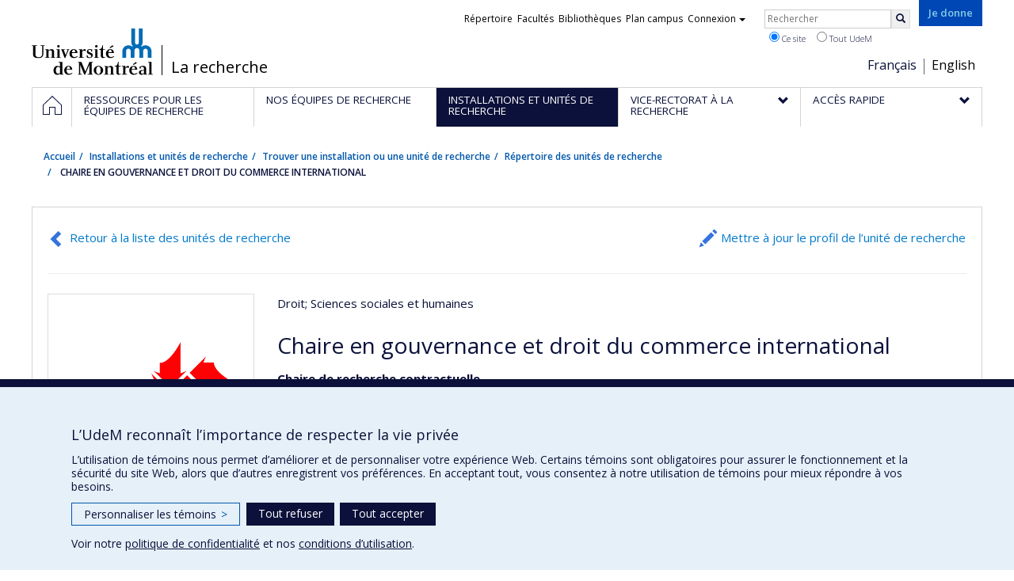

--- FILE ---
content_type: text/html; charset=utf-8
request_url: https://recherche.umontreal.ca/unite-de-recherche/is/ur14132/
body_size: 9248
content:
<!DOCTYPE html>
<html lang="fr">
<head>
<meta http-equiv="X-UA-Compatible" content="IE=edge" />
<meta name="viewport" content="width=device-width, initial-scale=1" />
<link rel="apple-touch-icon" sizes="180x180" href="/apple-touch-icon.png">
<link rel="icon" type="image/png" sizes="32x32" href="/favicon-32x32.png">
<link rel="icon" type="image/png" sizes="16x16" href="/favicon-16x16.png">
<link rel="manifest" href="/site.webmanifest">
<link rel="mask-icon" href="/safari-pinned-tab.svg" color="#006bb6">

<meta charset="utf-8">
<!-- 
	This website is powered by TYPO3 - inspiring people to share!
	TYPO3 is a free open source Content Management Framework initially created by Kasper Skaarhoj and licensed under GNU/GPL.
	TYPO3 is copyright 1998-2019 of Kasper Skaarhoj. Extensions are copyright of their respective owners.
	Information and contribution at https://typo3.org/
-->



<title> CHAIRE EN GOUVERNANCE ET DROIT DU COMMERCE INTERNATIONAL - La recherche - Université de Montréal</title>
<meta name="generator" content="TYPO3 CMS">
<meta name="robots" content="index,follow">
<meta name="google" content="notranslate">
<meta name="apple-mobile-web-app-capable" content="no">


<link rel="stylesheet" type="text/css" href="https://fonts.googleapis.com/css?family=Open+Sans:400,400italic,300italic,300,600,600italic,700,700italic,800,800italic&amp;subset=latin,latin-ext" media="all">
<link rel="stylesheet" type="text/css" href="/typo3temp/assets/compressed/4730ff5d05-d8a5de4014e4420732fa8c80b2a371a6.css?1587850376" media="all">
<link rel="stylesheet" type="text/css" href="/typo3temp/udemlessc/lessphp_acb593ec9efb1e1f6044d63c2fae2282f1ea7d9f.css?1732795810" media="all">
<link rel="stylesheet" type="text/css" href="/typo3temp/udemlessc/lessphp_6b23d5f906bd70310b9d42abb17e29c590c6be72.css?1676577972" media="all">
<link rel="stylesheet" type="text/css" href="/typo3conf/ext/udem_vendor/Resources/Public/fancybox-3.5.2/jquery.fancybox.min.css?1584034618" media="all">
<link rel="stylesheet" type="text/css" href="/typo3temp/udemlessc/lessphp_a844548a00dfbed276d65e92b0aed11a6d730f62.css?1676577972" media="all">
<link rel="stylesheet" type="text/css" href="/typo3temp/udemlessc/lessphp_86f9883e0e0ae5920802680f44f5c843556413d0.css?1676577972" media="all">
<link rel="stylesheet" type="text/css" href="/typo3temp/udemlessc/lessphp_b87de9c81e138db381dcb6d89cfe9f182387c3a9.css?1676577972" media="all">
<link rel="stylesheet" type="text/css" href="/typo3temp/assets/compressed/merged-5e77aeddd93dd6c9793851ab2de72111-3a34a98bdc02aaca6530d3e31e737261.css?1676577972" media="all">




<script src="/typo3conf/ext/udem_vendor/Resources/Public/underscore-1.8.3/underscore.min.js?1584034624" type="text/javascript"></script>
<script src="/typo3conf/ext/udem_vendor/Resources/Public/jquery-3.5.1/jquery.min.js?1604402777" type="text/javascript"></script>
<script src="/typo3temp/assets/compressed/merged-59071038be6fefd6305acfe279d5b796-5f19aba6b5663835dee6885531e3efd7.js?1661855556" type="text/javascript"></script>
<script src="/typo3conf/ext/udem_vendor/Resources/Public/bootstrap-3.3.7/js/bootstrap.min.js?1584034617" type="text/javascript"></script>
<script src="/typo3conf/ext/udem_vendor/Resources/Public/classList.js-1.2.20180112/classList.min.js?1584034618" type="text/javascript"></script>
<script src="/typo3conf/ext/udem_vendor/Resources/Public/h5o-js-0.11/outliner.min.js?1584034619" type="text/javascript"></script>
<script src="/typo3conf/ext/udem_bootstrap/Resources/Public/udem-bootstrap.js?1616668816" type="text/javascript"></script>
<script src="/typo3conf/ext/udem_bootstrap/Resources/Public/udem-bootstrap-video.js?1584034592" type="text/javascript"></script>
<script src="/typo3conf/ext/udem_bootstrap/Resources/Public/udem-gallerie.js?1589452388" type="text/javascript"></script>
<script src="/typo3conf/ext/udem_vendor/Resources/Public/fancybox-3.5.2/jquery.fancybox.min.js?1584034618" type="text/javascript"></script>
<script src="/typo3conf/ext/udem_bootstrap/Resources/Public/udem-social.js?1584034592" type="text/javascript"></script>
<script src="/typo3conf/ext/udem_bootstrap/Resources/Public/udem-instagram.js?1584034592" type="text/javascript"></script>
<script src="/typo3conf/ext/udem_bootstrap/Resources/Public/udem-alertes.js?1604402777" type="text/javascript"></script>
<script src="/typo3conf/ext/udem_vendor/Resources/Public/localforage-1.7.2/dist/localforage.min.js?1584034620" type="text/javascript"></script>
<script src="/typo3conf/ext/udem_profs/Resources/Public/udem-profs.js?1584034610" type="text/javascript"></script>
<script src="/typo3conf/ext/udem_sadvr/Resources/Public/udem-sadvr.js?1584034612" type="text/javascript"></script>
<script src="/typo3conf/ext/udem_vendor/Resources/Public/awesomplete-1.1.2/awesomplete.min.js?1584034616" type="text/javascript"></script>
<script src="/typo3conf/ext/udem_vitrine/Resources/Public/udem-vitrine.js?1604402777" type="text/javascript"></script>



<meta name="og:title" content="Unité" /><meta name="og:url" content="https://recherche.umontreal.ca/unite-de-recherche/is/ur14531/" /><meta name="og:locale" content="fr_CA" /><meta name="og:site_name" content="La recherche - Université de Montréal" />

</head>
<body>

    <div id="udem-urgence-bcrp" style="display:none;" data-udem-urgence-endpoint="https://urgence.umontreal.ca/urgence-udem.json"  data-udem-urgence-nocss></div>
    <script async src="https://urgence.umontreal.ca/typo3conf/ext/udem_urgence/Resources/Public/JavaScript/udem-urgence-bcrp.js"></script>
<a class="sr-only sr-only-focusable" href="#udem-primary-contents">Passer au contenu</a>


    


<header id="udem-header">
  <div class="container">

    <h1>
      <a href="https://www.umontreal.ca/" target="_blank" id="udem-header-logo">Université de Montréal</a>
      <span id="udem-header-logo-separator"></span>
      <small id="udem-header-title">
        <span class="sep">/</span>
        <a href="/accueil/">La recherche</a>
      </small>
    </h1>

    <a href="https://formulairereseau.umontreal.ca/site/Donation2?df_id=1560&amp;1560.donation=form1&amp;mfc_pref=T&amp;s_locale=fr_CA" title="Faire un don à l’Université de Montréal" target="_blank" class="udem-je-donne"><span>Je donne</span></a>

    <nav id="udem-phone-menu">
      
      <a class="udem-phone-menu-primary" href="#udem-primary-nav">
        <b><span></span><span></span><span></span></b>
        <span class="sr-only">Menu</span>
      </a>
      

      
      <a class="udem-phone-menu-search" href="#udem-search-menu">
        <span class="glyphicon glyphicon-search" title="Rechercher"></span>
        <span class="sr-only">Rechercher</span>
      </a>
      

      
      <a class="udem-phone-menu-links" href="#udem-links-menu">
        <span class="glyphicon glyphicon-bookmark"></span>
        <span class="sr-only">Liens UdeM</span>
      </a>
      

      
      <a class="udem-phone-menu-langs" href="#udem-langs-menu">
        <span class="glyphicon glyphicon-globe"></span>
        <span class="sr-only">Langues</span>
      </a>
      

      

      
    </nav>

    
        
      

    
    <nav id="udem-langs-menu">
      <h2 class="sr-only">Choix de la langue</h2>
      <ul class="nav">
        <li class="active"><a href="/accueil/" lang="fr">Français</a></li><li><a href="/english/home/" lang="en">English</a></li>
      </ul>
    </nav>
    

    
    <nav id="udem-links-menu">
      <h2 class="sr-only">Liens externes</h2>
      <ul class="nav"><li><a href="https://www.umontreal.ca/#udemwww-search-personne" target="_blank"><span>Répertoire</span></a></li><li><a href="https://www.umontreal.ca/facultes-et-ecoles/" target="_blank"><span>Facultés</span></a></li><li><a href="https://bib.umontreal.ca/" target="_blank"><span>Bibliothèques</span></a></li><li><a href="https://plancampus.umontreal.ca/" target="_blank"><span>Plan campus</span></a></li><li class="dropdown">
        <a href="#" class="dropdown-toggle" data-toggle="dropdown">Connexion<span class="caret"></span></a>
        <ul class="dropdown-menu" role="menu"><li><a href="https://monudem.umontreal.ca/" target="_blank"><span>Mon UdeM</span></a></li><li><a href="https://studium.umontreal.ca/" target="_blank"><span>StudiUM</span></a></li><li><a href="https://outlook.umontreal.ca/" target="_blank"><span>Mon courriel</span></a></li></ul>
      </li><li><a href="https://formulairereseau.umontreal.ca/site/Donation2?df_id=1560&amp;1560.donation=form1&amp;mfc_pref=T&amp;s_locale=fr_CA" title="Faire un don à l’Université de Montréal" target="_blank" class="udem-je-donne"><span>Je donne</span></a></li></ul>
    </nav>
    


    
    <div id="udem-search-menu">
      <h2 class="sr-only">Rechercher</h2>
          <form method="get" action="https://google.com/cse" class="udem-search-form">

    <input type="hidden" name="cx" value="011926736769028447783:qlpu3so2kqq" />
    <input type="hidden" name="sa.x" value="23" />
    <input type="hidden" name="sa.y" value="10" />
    <input type="hidden" name="ie" value="UTF-8" />

    <div class="clearfix">
      <input type="text" name="q" value="" class="udem-search-input" placeholder="Rechercher" />
      <button type="submit" class="udem-search-button" title="Rechercher" aria-label="Rechercher">
        <span class="glyphicon glyphicon-search"></span>
        <span class="sr-only sr-only-focusable">Rechercher</span>
      </button>
    </div>

    <div class="clearfix">
      <label>
        <input type="radio" name="scope" value="recherche.umontreal.ca" checked="checked" />
        Ce site
      </label>
      <label>
        <input type="radio" name="scope" value="umontreal.ca" />
        Tout UdeM
      </label>
    </div>
  </form>
    </div>
    

  </div>
</header>

<div id="udem-primary-nav">
  <nav class="container">
    <h2 class="sr-only">Navigation principale</h2>
    <ul class="nav"><li class="home"><a href="/accueil/" title="Accueil"><span><svg xmlns="http://www.w3.org/2000/svg" viewBox="0 0 1024 1024" aria-hidden="true" focusable="false">
  <path d="m512 0L0 489.69V1024h384V640h256v384h384V489.69zm0 60.331l469.33 447.57v473.43H682.66v-384H341.33v384H42.66v-473.43z"></path>
</svg><span class="hidden-md hidden-lg">Accueil</span><span class="hidden-xs hidden-sm sr-only">Accueil</span></a></li><li><a href="/ressources-pour-les-equipes-de-recherche/" class="p32305"><span><span>Ressources pour les équipes de recherche</span></span></a></li><li><a href="/nos-equipes-de-recherche/" class="p30259"><span><span>Nos équipes de recherche</span></span></a></li><li class="active"><a href="/installations-et-unites-de-recherche/trouver-une-installation-ou-une-unite-de-recherche/" class="p30250"><span><span>Installations et unités de recherche</span></span></a></li><li class="has-sub"><a href="/vrrdci/presentation/" class="p1629"><span><span>Vice-rectorat à la recherche</span></span></a><ul class="sub-menu"><li><a href="/vrrdci/presentation/"><span>Présentation</span></a></li><li><a href="/vrrdci/plan-daction/"><span>Plan d'action</span></a></li><li><a href="/vrrdci/dix-secteurs-dexcellence/"><span>Dix secteurs d'excellence</span></a></li><li><a href="/vrrdci/initiatives-strategiques/"><span>Initiatives stratégiques</span></a></li><li><a href="/vrrdci/strategies-et-politiques-de-la-recherche/"><span>Stratégies et politiques de la recherche</span></a></li><li><a href="/vrrdci/fonds-de-soutien-a-la-recherche/"><span>Fonds de soutien à la recherche</span></a></li></ul></li><li class="has-sub"><a href="/qui-fait-quoi/" class="p30284"><span><span>Accès rapide</span></span></a><ul class="sub-menu"><li><a href="/qui-fait-quoi/"><span>Qui fait quoi ?</span></a></li><li><a href="/nous-trouver/"><span>Nous trouver</span></a></li><li><a href="https://saml.authentification.umontreal.ca/my.policy" target="_blank"><span>Synchro-recherche</span></a></li><li><a href="/ressources/subventions-de-recherche/gerer-vos-fonds-de-recherche/transfert-de-fonds/"><span>Transfert de fonds</span></a></li><li><a href="/actualites-de-la-recherche/"><span>Actualités de la recherche</span></a></li><li><a href="/compas/"><span>compas</span></a></li></ul></li></ul>
  </nav>
</div>











<section class="main-bandeau">
    <div class="container">
        <div class="content-border"><!--TYPO3SEARCH_begin--><!--TYPO3SEARCH_end--></div>
    </div>
</section>


<section id="udem-primary-contents" class="main-section">
    <div class="container">
      
      <div id="udem-breadcrumb">

        

        <ul class="breadcrumb"><li class="home"><a href="/accueil/">Accueil</a></li><li><a href="/installations-et-unites-de-recherche/trouver-une-installation-ou-une-unite-de-recherche/">Installations et unités de recherche</a></li><li><a href="/installations-et-unites-de-recherche/trouver-une-installation-ou-une-unite-de-recherche/">Trouver une installation ou une unité de recherche</a></li><li><a href="/installations-et-unites-de-recherche/trouver-une-installation-ou-une-unite-de-recherche/repertoire-des-unites-de-recherche/">Répertoire des unités de recherche</a></li><li class="active"> CHAIRE EN GOUVERNANCE ET DROIT DU COMMERCE INTERNATIONAL</li></ul>
      </div>
      


    

    
        

            

            <div class="row">
              <div class="col-md-12">
                
                <section class="content-main"><!--TYPO3SEARCH_begin--><div id="c570423" class="csc-frame csc-frame-default CType-list list_type-tx_udemvitrine section_frame-101">
<div class="udemvitrine-show-uniterech">

    <div class="udemvitrine-header-links">
        <a href="/installations-et-unites-de-recherche/trouver-une-installation-ou-une-unite-de-recherche/repertoire-des-unites-de-recherche/" class="udemvitrine-backto-search btn btn-link" data-udemvitrine-kernel="uniterech">Retour à la liste des unités de recherche</a>
                  <a class="linkto-edition-uniterech btn btn-link" href="https://www.recherche.umontreal.ca/vitrine/saisieProfil/" title="Mettre à jour le profil de l’unité de recherche">Mettre à jour le profil de l’unité de recherche</a>
                <hr />
    </div>

    
<div class="carte-visite">

<div class="visuelOfficiel">
      <img class="img-thumbnail" src="https://www.recherche.umontreal.ca/visuel/uniterech:14132.photoOfficielle" title="" alt="" />
  </div>






  <div class="secteursRecherche">
    <span>Droit</span><span>; Sciences sociales et humaines</span>  </div>

  <h1>Chaire en gouvernance et droit du commerce international</h1>




<div class="details">
      <span class="type">Chaire de recherche contractuelle</span>
                  <span class="faculte">Faculté de droit</span>
            </div>


  <div class="telephones">
        Autre numéro :
            <span class="telephone">
      <a href="tel:514 343-7702 " class="numero">514 343-7702 </a>
      <span class="categorie">(Information)</span>    </span>
      </div>



  <div class="courriels">
        Autre courriel :
              <span>
        <a href="mailto:herve.prince@umontreal.ca">herve.prince@umontreal.ca</a>
        <span class="cat">(Personne contact)</span>
      </span>
        </ul>
  </div>



  <ul class="udemvitrine-presence-web">
        <li>
        <a href="https://droit.umontreal.ca/recherche/unites-de-recherche/unite/ur/ur14132/sg/Chaire%20en%20gouvernance%20et%20droit%20du%20commerce%20international/"
           title="Page Facultaire (départementale, école)"
           data-idcategorie="26">Page Facultaire (départementale, école)</a>
    </li>
        <li>
        <a href="https://cgdci.openum.ca/"
           title="Autre site web"
           data-idcategorie="30">Autre site web</a>
    </li>
      </ul>

</div>
    

    <div class="udemvitrine-tabs">

        <div class="row">
            <div class="col-md-8">
                <div class="tab-content">

                    <div id="udemvitrine-show-uniterech-portrait-tab-">
                        
<h1>Portrait</h1>

<div class="udemvitrine-accordeon">
  <h2 class="expanded">À propos</h2>
  <div class="collapse in" aria-expanded="true">
        <p>La Chaire a été créée en 2005 avec la mission de développer les capacités de recherche et de formation de la Faculté de droit de l’Université de Montréal dans le secteur du droit des affaires. Depuis sa création, elle s’est affirmé comme une actrice incontournable de la réflexion en droit des affaires et a agi en tant que vectrice du rayonnement de ce domaine.</p>
      </div>
</div>




<div class="udemvitrine-accordeon">
  <h2 class="expanded">Adresses</h2>
  <div class="collapse in">
            <h3>Localisation sur le campus UdeM</h3>
        <address class="immeuble">
      Pavillon Maximilien-Caron    </address>
          </div>
</div>


<div class="udemvitrine-accordeon">
  <h2 class="expanded">Pour en savoir plus…</h2>
  <div class="collapse in">
    <ul>
          <li>
        <a href="https://droit.umontreal.ca/faculte/communication/nouvelles/nouvelle/news/detail/News/herve-a-prince-nouveau-titulaire-de-la-chaire-en-gouvernance-et-droit-du-commerce-international/">20-06-2022 Hervé A. Prince, nouveau titulaire de la Chaire en gouvernance et droit du commerce international</a>
        <div class="description">
                  
                </div>
      </li>
        </ul>
  </div>
</div>
                    </div>

                    <div id="udemvitrine-show-uniterech-equipe-tab-">
                        
<h1>Équipe</h1>

<div class="udemvitrine-accordeon">
  <h2 class="expanded">Responsables</h2>
  <div class="collapse in" aria-expanded="true">
        <h3>À l’Université de Montréal</h3>
    <ul class="liste-individus">
            <li>
        <a href="/chercheur/is/in15002/">Hervé A. Prince</a>
                - Titulaire
              </li>
          </ul>
            </ul>
  </div>
</div>

<div class="udemvitrine-accordeon">
  <h2 class="expanded">Membres</h2>
  <div class="collapse in" aria-expanded="true">
        <h3>À l’Université de Montréal</h3>
    <div class="udemvitrine-col-2">
            <div>
        <a href="/chercheur/is/in13735/">Ysolde Gendreau</a>
              </div>
            <div>
        <a href="/chercheur/is/in19727/">Hugo Tremblay</a>
              </div>
          </div>
          </div>
</div>



                    </div>

                    <div id="udemvitrine-show-uniterech-expertise-tab-">
                        
<h1>Expertise</h1>

<div class="udemvitrine-accordeon">
  <h2 class="expanded">Description de l’expertise</h2>
  <div class="collapse in" aria-expanded="true">
        <div class="texte">
    <p>Dans une économie canadienne de plus en plus ouverte sur le monde et basée sur le commerce international, la Chaire ambitionne de nouvelles visées afin d’être à l’avant-garde des enjeux contemporains dans les domaines de la gouvernance et du commerce international. Promulguant un rôle d’animation scientifique, tant auprès des membres de la communauté facultaire que des acteurs du milieu juridique canadien et québécois, la Chaire envisage assurer le rayonnement du commerce international et d’en promouvoir l’enseignement et la recherche. Pour ce faire la Chaire en gouvernance et droit du commerce international concentre ses objectifs autour de trois principaux axes : Le droit des affaires national et comparé, la gouvernance commerciale mondiale et le droit des investissements internationaux. Dans un monde en constante évolution et tenant compte des ambitions d’internationalisation de la Faculté de droit de l’Université de Montréal, la mise en œuvre de ces trois axes permettront de :</p>

<ul>
	<li>Favoriser une meilleure compréhension des enjeux liés à la gouvernance des organisations ainsi qu’au droit du commerce international;</li>
	<li>Mener des recherches de pointe dans les domaines d’expertise visés par la Chaire ainsi qu’à leur diffusion dans des réseaux nationaux et internationaux;</li>
	<li>Contribuer à la formation de jeunes chercheurs et établir des ponts avec les milieux d’affaires et gouvernementaux.</li>
</ul>
    </div>
      </div>
</div>


                    </div>

                    <div id="udemvitrine-show-uniterech-projets-tab-">
                        
<h1>Projets et financement</h1>


<div class="udemvitrine-accordeon">
  <h2 class="expanded">Financement</h2>
  <div class="collapse in" aria-expanded="true">
        <div class="texte">
    <p>La Chaire est un projet financé par l’Université de Montréal depuis l’année universitaire 2005-2006. S’appuyant sur un réseau de chercheurs au Québec, au Canada et à l’étranger, la Chaire organise ses activités autour de deux axes principaux. </p>

<p>Outre le financement de l’Université de Montréal, les projets de la Chaire ont notamment été soutenus par le FQRSC, le CRSH, l’OIF, le ministère de la Justice, le ministère des Services gouvernementaux et la Fondation du Barreau du Québec. Ces fonds sont principalement destinés à des étudiants dans le cadre de contrats d’assistanat de recherche qui oeuvrent à l’actualisation de plateformes de blogue et banque de données, à l’organisation de conférences, et au développement des solutions logicielles permettant à la Chaire de remplir ses objectifs.</p>
    </div>
      </div>
</div>
                    </div>

                    <div id="udemvitrine-show-uniterech-publications-tab-">
                        
<h1>Publications et communications</h1>



                    </div>

                </div>
            </div>

            <div class="col-md-4" style="background: #ddd;">

                
<div class="disciplines">
  <h2>Disciplines</h2>
  <ul>
        <li>Droit</li>
      </ul>
</div>
<div class="motsCles">
  <h2>Champ d’expertise</h2>
  <ul>
                    <li>Gouvernance</li>
                <li>Commerce international</li>
                <li>Affaires internationales</li>
                <li>Droit des affaires</li>
                          </ul>
</div>

            </div>
        </div>
    </div>

</div>
</div><div id="reference" data-udem-cuid="c644056" class="csc-frame csc-frame-default CType-shortcut"><div id="c644054" class="csc-frame csc-frame-default CType-text section_frame-101"><div class="csc-text-text"><hr />
<h4 class="text-center"><strong><a href="https://espacedoc.openum.ca/comment-se-creer-un-profil-via-linterface-de-gestion-des-profils/" target="_blank">Aide en ligne pour le profil de votre unité de recherche</a> | <a href="mailto:sadvr@cen.umontreal.ca">Nous joindre</a></strong></h4>
<p class="text-center">Le Répertoire des unités de recherche est propulsé par les données du <a href="https://espacedoc.openum.ca/sadvr/quest-ce-que-le-sadvr/" target="_blank"><img src="/fileadmin/recherche/documents/user_upload_ancien/La_recherche_a_UdeM/Photos/BoitesAccueil/icone_sadvr.png" width="30" height="31" style="" /> SADVR</a> et est un projet du <a href="/ressources/centre-dexpertise-numerique-pour-la-recherche-cenr/">CENR</a>.</p></div></div></div><div id="reference" data-udem-cuid="c644057" class="csc-frame csc-frame-default CType-shortcut"><div id="c642795" class="csc-frame csc-frame-default CType-gridelements_pi1 header_position-l-frd section_frame-105 ge-layout-udembootstrap_3cols"><div class="row"><div class="  col-md-4 "><div id="trouvez-une-personne-ressource" data-udem-cuid="c642794" class="csc-frame csc-frame-default CType-image header_position-center"><div class="csc-header"><h5 class="csc-header-alignment-center csc-firstHeader">Personnes-ressource dans nos équipes</h5></div><div class="csc-textpic csc-textpic-center csc-textpic-above"><div class="csc-textpic-imagewrap"><div class="csc-textpic-center-outer"><div class="csc-textpic-center-inner"><div class="csc-textpic-image csc-textpic-last"><a href="/qui-fait-quoi/" title="Qui fait quoi?"><img src="/fileadmin/recherche/documents/user_upload_ancien/La_recherche_a_UdeM/Photos/BoitesAccueil/im_RECH_quifaitquoi_bleu_v2.jpg" width="226" height="180" alt="Qui fait quoi?" border="0"></a></div></div></div></div></div></div></div><div class="  col-md-4 "><div id="nos-formulaires-procedures-et-systemes" data-udem-cuid="c642793" class="csc-frame csc-frame-default CType-image header_position-center"><div class="csc-header"><h5 class="csc-header-alignment-center csc-firstHeader">Formulaires, procédures et systèmes</h5></div><div class="csc-textpic csc-textpic-center csc-textpic-above"><div class="csc-textpic-imagewrap"><div class="csc-textpic-center-outer"><div class="csc-textpic-center-inner"><div class="csc-textpic-image csc-textpic-last"><a href="/ressources/formulaires-procedures-rapports-et-acces-a-synchro-recherche/" title="Formulaires et procédures"><img src="/fileadmin/recherche/documents/user_upload_ancien/La_recherche_a_UdeM/Photos/BoitesAccueil/im_RECH_formulaires_bleu_v2.jpg" width="226" height="180" alt="Formulaires et procédures" border="0"></a></div></div></div></div></div></div></div><div class="  col-md-4 "><div id="occasions-de-financement-avec-pivot" data-udem-cuid="c642792" class="csc-frame csc-frame-default CType-image header_position-center"><div class="csc-header"><h5 class="csc-header-alignment-center csc-firstHeader">Occasions de financement avec PIVOT</h5></div><div class="csc-textpic csc-textpic-center csc-textpic-above"><div class="csc-textpic-imagewrap"><div class="csc-textpic-center-outer"><div class="csc-textpic-center-inner"><div class="csc-textpic-image csc-textpic-last"><a href="/ressources/subventions-de-recherche/pivot-occasions-de-financement/" title="PIVOT"><img src="/fileadmin/recherche/documents/user_upload_ancien/La_recherche_a_UdeM/Photos/BoitesAccueil/im_RECH_pivot_bleu_v2.jpg" width="226" height="180" alt="PIVOT" border="0"></a></div></div></div></div></div></div></div></div></div></div><!--TYPO3SEARCH_end--></section>
              </div>
            </div>

          
      
  

  

    </div>
</section>




<footer id="udem-footer">

  
  <div class="udem-footer-sitemap">
    <div class="container">
      <ul class="row nav"><li class="col-md-2"><a href="/ressources-pour-les-equipes-de-recherche/">Ressources pour les équipes de recherche</a></li><li class="col-md-2"><a href="/nos-equipes-de-recherche/">Nos équipes de recherche</a></li><li class="col-md-2"><a href="/installations-et-unites-de-recherche/trouver-une-installation-ou-une-unite-de-recherche/">Installations et unités de recherche</a></li><li class="col-md-2"><a href="/vrrdci/presentation/">Vice-rectorat à la recherche</a><ul class="nav"><li><a href="/vrrdci/presentation/">Présentation</a></li><li><a href="/vrrdci/plan-daction/">Plan d'action</a></li><li><a href="/vrrdci/dix-secteurs-dexcellence/">Dix secteurs d'excellence</a></li><li><a href="/vrrdci/initiatives-strategiques/">Initiatives stratégiques</a></li><li><a href="/vrrdci/strategies-et-politiques-de-la-recherche/">Stratégies et politiques de la recherche</a></li><li><a href="/vrrdci/fonds-de-soutien-a-la-recherche/">Fonds de soutien à la recherche</a></li></ul></li><li class="col-md-2"><a href="/qui-fait-quoi/">Accès rapide</a><ul class="nav"><li><a href="/qui-fait-quoi/">Qui fait quoi ?</a></li><li><a href="/nous-trouver/">Nous trouver</a></li><li><a href="https://saml.authentification.umontreal.ca/my.policy" target="_blank">Synchro-recherche</a></li><li><a href="/ressources/subventions-de-recherche/gerer-vos-fonds-de-recherche/transfert-de-fonds/">Transfert de fonds</a></li><li><a href="/actualites-de-la-recherche/">Actualités de la recherche</a></li><li><a href="/compas/">compas</a></li></ul></li></ul>
    </div>
  </div>

  

  <div class="udem-footer-contents">
    <div class="container">
      <h3>La recherche</h3><div class="row"><div class="col-md-3"><div id="c12831" class="csc-frame csc-frame-default CType-text"><div class="csc-text-text"><p class="bodytext">Université de Montréal<br />C.P. 6128, succursale Centre-ville<br />Montréal, Québec, Canada&nbsp;<br />H3C 3J7<br /><br />Courriel: <a href="mailto:recherche@umontreal.ca">recherche@umontreal.ca</a></p></div></div></div><div class="col-md-3"><div id="c13298" class="csc-frame csc-frame-default CType-textpic"><div class="csc-textpic-text"><div class="csc-text-text"><p class="bodytext"><a class="chevron-right-before" href="/qui-fait-quoi/">Qui fait quoi?</a> </p>
<p class="bodytext"><a class="chevron-right-before" href="/nous-trouver/">Nous trouver</a></p>
<p class="bodytext"><a class="chevron-right-before" href="/plan-du-site/">Plan du site</a></p>
<p class="bodytext"><a class="chevron-right-before" href="/accessibilite/">Accessibilité</a></p></div></div></div></div><div class="col-md-3"><div id="c59987" class="csc-frame csc-frame-default CType-textpic"><div class="csc-textpic-text"><div class="csc-text-text"><p class="text-right"><a href="http://u15.ca/fr" target="_blank"><img title="Regroupement des universités de recherche du Canada" src="/fileadmin/recherche/documents/user_upload_ancien/La_recherche_a_UdeM/Photos/BoitesAccueil/logo-u15_petit.png" alt="Regroupement des universités de recherche du Canada" width="53" height="45" style="margin-right: 20px;" /></a></p></div></div></div></div><div class="col-md-3"><div id="c59920" class="csc-frame csc-frame-default CType-textpic"><div class="csc-textpic-text"><div class="csc-text-text"><p class="bodytext"><a href="http://researchimpact.ca/fr/" target="_blank"><img title="Réseau Impact Recherche Canada" src="/fileadmin/recherche/documents/user_upload_ancien/La_recherche_a_UdeM/Photos/BoitesAccueil/logo_RIC-RIRC.png" alt="Réseau Impact Recherche Canada" width="274" height="51" style="" /></a></p></div></div></div></div></div>
    </div>
  </div>

  <div class="udem-footer-tail">
    <div class="container">
      <div><a href="https://secretariatgeneral.umontreal.ca/protection-et-acces-a-linformation/complement-dinformation-sur-la-confidentialite/" title="Afficher le complément d’information sur la confidentialité" target="_blank">Confidentialité</a><a href="https://secretariatgeneral.umontreal.ca/protection-et-acces-a-linformation/conditions-dutilisation-des-plateformes-web/" title="Afficher les conditions d’utilisation des plateformes Web" target="_blank">Conditions d’utilisation</a>  <div id="udem_cookie_consent_toggle"></div></div><a href="https://www.umontreal.ca/" title="Université de Montréal" class="udem-footer-logo">Université de Montréal</a>
    </div>
  </div>

</footer>






<script>    function moveYouTubeSrc(consentGiven = false) {
        // Select all iframe elements on the page
        const iframes = document.querySelectorAll('iframe');
        // console.log('moveYouTubeSrc consentGiven)', consentGiven);
        // console.log('moveYouTubeSrc iframes)', iframes);
        // Loop through each iframe
        iframes.forEach((iframe) => {
            // Check if the iframe is a YouTube video
            if (!consentGiven) {
              if (iframe.src) {
                iframe.dataset.src = iframe.src;
                iframe.removeAttribute('src');
              }
            } else {
                // console.log('Move the data-src attribute back to src');
                // Move the data-src attribute back to src
                const dataSrc = iframe.dataset.src;
                if (dataSrc) {
                    iframe.src = dataSrc;
                    iframe.removeAttribute('data-src');
                }
            }
        });
    }
    // Hide YT videos so they can't be played until consent is granted
    window.addEventListener('DOMContentLoaded', () => {
        // Call the function to move YouTube iframe src attributes to data-src attributes
        moveYouTubeSrc(false);
    });        // Define dataLayer and the gtag function.
        window.dataLayer = window.dataLayer || [];
        function gtag(){dataLayer.push(arguments);}

        // Default ad_storage to 'denied'.
        gtag('consent', 'default', {
          'ad_storage': 'denied',
          'analytics_storage': 'denied',
          'functionality_storage': 'denied',
          'ad_user_data' : 'denied',
          'ad_personalization' : 'denied',
        });
          
       // Revoke YT permission
       moveYouTubeSrc(false);         (function(w,d,s,l,i){w[l]=w[l]||[];w[l].push({'gtm.start':
      new Date().getTime(),event:'gtm.js'});var f=d.getElementsByTagName(s)[0],
      j=d.createElement(s),dl=l!='dataLayer'?'&l='+l:'';j.async=true;j.src=
      'https://www.googletagmanager.com/gtm.js?id='+i+dl;f.parentNode.insertBefore(j,f);
      })(window,document,'script','dataLayer','GTM-59WZNRC');      (function(w,d,s,l,i){w[l]=w[l]||[];w[l].push({'gtm.start':
      new Date().getTime(),event:'gtm.js'});var f=d.getElementsByTagName(s)[0],
      j=d.createElement(s),dl=l!='dataLayer'?'&l='+l:'';j.async=true;j.src=
      'https://www.googletagmanager.com/gtm.js?id='+i+dl;f.parentNode.insertBefore(j,f);
      })(window,document,'script','dataLayer','GTM-PRNLSXX');
        function udemDispatchCookieEvent(data) {
            window.dispatchEvent(new CustomEvent('udem_set_consent_cookie', {detail: data}));
        }
        window.addEventListener('load', () => {
          // Ajout des triggers Google
        if (typeof on_udem_cookie_update_consent === 'function') {
          // console.log('on_udem_cookie_update_consent');
          function udem_cookie_consent_update(categories) {
            // console.log('udem_cookie_consent_update categories : ', categories);
            for (const [key, value] of Object.entries(categories)) {
              categories[key] = (value === true) ? 'granted' : 'denied';
            }
          
            udem_google_cookie_consent_update(categories);
            udem_fb_cookie_consent_update(categories);
          }

          function udem_google_cookie_consent_update(categories) {
            console.log('udem_google_cookie_consent_update categories : ', categories);
            if (categories.functionalityCookies === 'granted') {
              // Grant YT permission/*  */
              moveYouTubeSrc(true);
            } else {
              // Revoke YT permission
              moveYouTubeSrc(false);
            }

            gtag('consent', 'update', {
              'ad_storage': categories.adsCookies,
              'ad_user_data' : categories.adsCookies,
              'ad_personalization' : categories.adsCookies,
              'functionality_storage': categories.functionalityCookies,
              'analytics_storage': categories.performanceCookies
            });
          }

          function udem_fb_cookie_consent_update(categories) {
            // console.log('udem_fb_cookie_consent_update categories : ', categories);
            if (categories.adsCookies === 'granted') {
              // Grant Facebook Pixels
              var eventData = {category: 'adsCookies', action: "grant"}
              udemDispatchCookieEvent(eventData);              
            } else {
              // Revoke Pixels consent
              var eventData = { category: 'adsCookies', action: "revoke" }
              udemDispatchCookieEvent(eventData);  
            }
          }

          on_udem_cookie_update_consent(udem_cookie_consent_update);
        }
      // fin window.addEventListener('load', () => {
      });</script>  <script src="https://secretariatgeneral.umontreal.ca/udem_consentement_temoins.js?v=021123"></script>




</body>
</html>

--- FILE ---
content_type: text/css; charset=utf-8
request_url: https://recherche.umontreal.ca/typo3temp/assets/compressed/merged-5e77aeddd93dd6c9793851ab2de72111-3a34a98bdc02aaca6530d3e31e737261.css?1676577972
body_size: 605
content:
.udem-social-share > *{display:inline-block;vertical-align:top;position:relative;margin-right:1em;}.udem-social-share > *:last-child{margin-right:0;}.udem-social-share > .fb_iframe_widget{margin-bottom:4px;display:inline-block;}.udem-social-share .udem-social-mailto-button{padding:1px 12px 1px 10px;background:#ffb119;border-radius:2px;}.udem-social-share .udem-social-mailto-button > a{background:transparent url("[data-uri]") no-repeat left center;padding-left:25px;color:inherit;text-decoration:none;font-size:13px;line-height:2;}.udem-social-share .udem-social-mailto-button:empty{display:none;}
